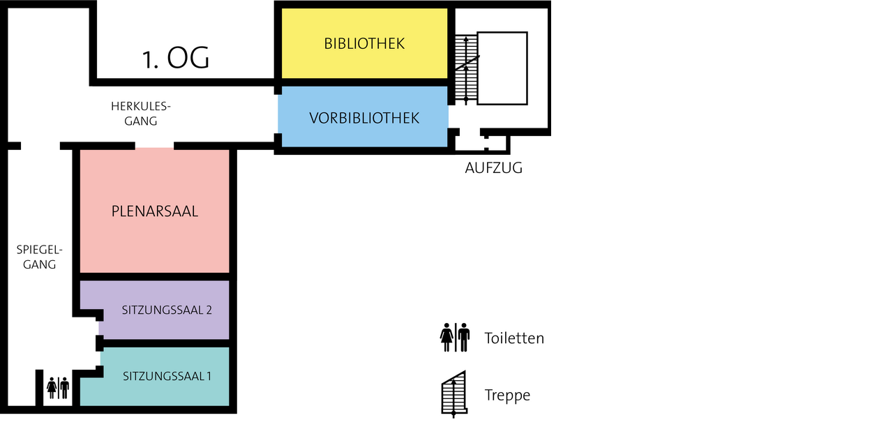

--- FILE ---
content_type: text/html; charset=UTF-8
request_url: https://boedt2023.badw.de/index.php?eID=tx_cms_showpic&file=24202&md5=b641bcee8f351d9bdc74d02e190f905be93c13f2&parameters%5B0%5D=eyJ3aWR0aCI6IjgwMG0iLCJoZWlnaHQiOiI2MDBtIiwiYm9keVRhZyI6Ijxib2R5&parameters%5B1%5D=IHN0eWxlPVwibWFyZ2luOjA7IGJhY2tncm91bmQ6I2ZmZjtcIj4iLCJ3cmFwIjoi&parameters%5B2%5D=PGEgaHJlZj1cImphdmFzY3JpcHQ6Y2xvc2UoKTtcIj4gfCA8XC9hPiIsImNyb3Ai&parameters%5B3%5D=OiJ7XCJkZWZhdWx0XCI6e1wiY3JvcEFyZWFcIjp7XCJ4XCI6MCxcInlcIjowLFwi&parameters%5B4%5D=d2lkdGhcIjoxLFwiaGVpZ2h0XCI6MX0sXCJzZWxlY3RlZFJhdGlvXCI6XCJOYU5c&parameters%5B5%5D=IixcImZvY3VzQXJlYVwiOm51bGx9fSJ9
body_size: 250
content:
<!DOCTYPE html>
<html>
<head>
	<title>Image</title>
	<meta name="robots" content="noindex,follow" />
</head>
<body style="margin:0; background:#fff;">
	<img src="fileadmin/_processed_/8/e/csm_BAdW_BOEDT_Tagungsraeume_40a17265c9.png" alt="Image" title="Image" width="790" height="600" />
</body>
</html>